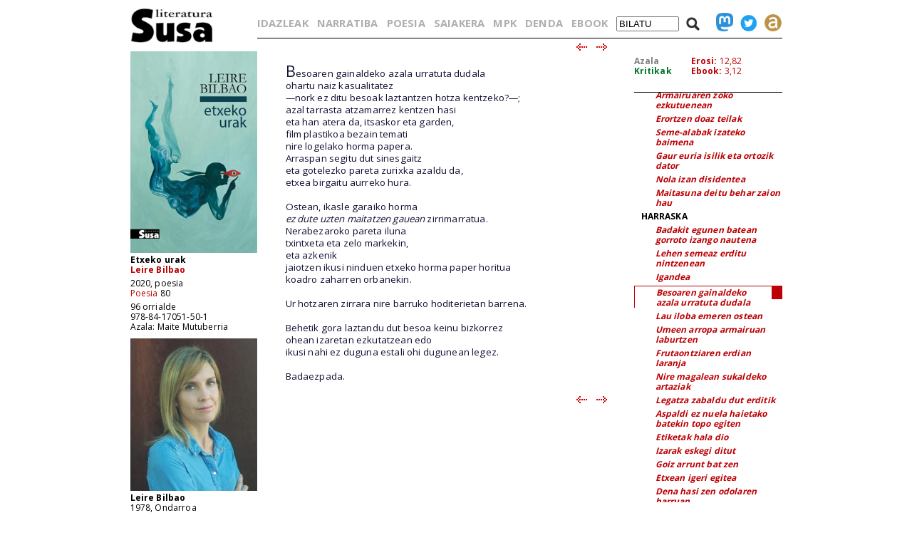

--- FILE ---
content_type: text/html; charset=iso-8859-1
request_url: https://www.susa-literatura.eus/liburuak/poes8054
body_size: 4852
content:
<!DOCTYPE html PUBLIC "-//W3C//DTD XHTML 1.0 Transitional//EN" "https://www.w3.org/TR/xhtml1/DTD/xhtml1-transitional.dtd">
<html xmlns="https://www.w3.org/1999/xhtml">
<head profile="https://gmpg.org/xfn/11">
<script async src="https://www.googletagmanager.com/gtag/js?id=G-D3SK7167CB"></script>
<script>
  window.dataLayer = window.dataLayer || [];
  function gtag(){dataLayer.push(arguments);}
  gtag('js', new Date());

  gtag('config', 'G-D3SK7167CB');
</script>
  <meta http-equiv="Content-Type" content="text/html; charset=iso-8859-1">
  <meta charset="iso-8859-1">
  <meta name="viewport" content="width=device-width, initial-scale=1.0">
	<title>Susa literatura - Etxeko urak</title>
<link href='https://fonts.googleapis.com/css?family=Open+Sans' rel='stylesheet' type='text/css'>
<link href='https://fonts.googleapis.com/css?family=Open+Sans:700' rel='stylesheet' type='text/css'>
<link rel="stylesheet" type="text/css" href="/susa-berria/estiloak1.css?v=2.0" /> 
<link rel="stylesheet" type="text/css" href="/susa-berria/jquery/css/jquery-ui-1.7.3.custom.css" /> 
<link rel="stylesheet" type="text/css" href="/susa-berria/jquery/css/jquery.autocomplete.css" /> 
<script type="text/javascript" src="/susa-berria/jquery/js/jquery-1.3.2.min.js"></script>
<script type="text/javascript" src="/susa-berria/jquery/js/jquery-ui-1.7.3.custom.min.js"></script>
<script type="text/javascript" src="/susa-berria/jquery/js/jquery.autocomplete.js"></script>
<script type="text/javascript" src="/susa-berria/jquery/js/jquery.livequery.js"></script>
<script type="text/javascript" src="/susa-berria/jquery/js/jquery.susa.js"></script>
<script type="text/javascript">
	$(function() {
		$("#bila").autocomplete("/bilatu", {
			width: 200,
			max: 5500,
			selectFirst: false
		});
		$("#bila").result(function(event, data, formatted) {
			var bal = $("#bila").val();
			var bal2 = bal.replace(/<em>/, "l-").replace(/<\/em>.+$/, "");
			$("#bila").val(data[1]);
			$("#bilaketa").submit();
		});
	});
	$(function() {
		$("#bilaM").autocomplete("/bilatu", {
			width: 200,
			max: 5500,
			selectFirst: false
		});
		$("#bilaM").result(function(event, data, formatted) {
			var bal = $("#bilaM").val();
			var bal2 = bal.replace(/<em>/, "l-").replace(/<\/em>.+$/, "");
			$("#bilaM").val(data[1]);
			$("#bilaketaM").submit();
		});
	});
</script>
<script language="javascript">
	var name = "#aurkibidea";
	var menuYloc = null;
	$(document).ready(function(){
		menuYloc = parseInt($(name).css("top").substring(0,$(name).css("top").indexOf("px")))
		$(window).scroll(function () { 
			offset = menuYloc+$(document).scrollTop()+"px";
			$(name).animate({top:offset},{duration:0,queue:false});
		});
	});
	var name2 = "#aurkibidea2";
	var menuYloc2 = null;
	$(document).ready(function(){
		menuYloc2 = parseInt($(name2).css("top").substring(0,$(name2).css("top").indexOf("px")))
		$(window).scroll(function () { 
			offset2 = menuYloc2+$(document).scrollTop()+"px";
			$(name2).animate({top:offset2},{duration:0,queue:false});
		});
	});
	$(document).ready(function(){
		$(window).scroll(function () { 
			var stop = Math.round($(window).scrollTop());
			if (stop > 225) {
				$("#scroll_burua").show();
			} else {
				$("#scroll_burua").hide();
			}
		});
	});
	var menua = "#scroll_burua";
	var menuaYloc = null;
	$(document).ready(function(){
		menuaYloc = parseInt($(menua).css("top").substring(0,$(menua).css("top").indexOf("px")))
		$(window).scroll(function () { 
			//offset = menuaYloc+$(document).scrollTop()+"px";
			//$(menua).animate({top:offset},{duration:0,queue:false});
		});
	});
</script>
<script language="javascript">
$(function(){
	var altura = $(window).height() - 150;
	$('#aurkibidea').css({ height: altura });
	$(window).resize(function() {
		var altura = $(window).height() - 150;
		$('#aurkibidea').css({ height: altura });
	});
	if ($(".pasartea").length) {
		var pasartea = parseInt($(".pasartea").position().top) - 40;
		$("#aurkibidea").scrollTop(pasartea);
	}
});
$(function(){
	var altura = $(window).height() - 150;
	//$('#aurkibidea2').css({ height: altura });
	$(window).resize(function() {
		var altura = $(window).height() - 150;
		//$('#aurkibidea2').css({ height: altura });
	});
	if ($(".pasartea2").length) {
		var pasartea2 = parseInt($(".pasartea2").position().top) - 40;
		$("#aurkibidea2").scrollTop(pasartea2);
	}
	$("#aurkibidea2").hide();
});
function musikaEntzun(izena,luzapena) {
		$('.audioPlayer').hide();
		$('.audioPlayer').html('');
		var htm = '<audio class="gailua" controls autoplay><source src="https://www.susa-literatura.eus/audioa/' + izena + '.mp3" type="audio/mpeg"></audio>';
		$('#'+izena).html(htm);
		$('#'+izena).show();
		$('#'+izena+'b').show();
}
</script>
<meta property="og:title" content="Susa / Etxeko urak / Leire Bilbao" />
<meta property="og:image" content="https://susa-literatura.eus/susa-berria/azalak-mini/poes80.jpg" />

</head>
<body>
<div id="scroll_burua" class="mugi">
   <div class="scroll_burua_zutabea">
	<a href="/" class="tip" title="lehen orrira"><img src="/susa-berria/ird/susa-logoa.gif" id="susa-logoa"></a>
   </div>
   <div class="ikus_aurki"><div class="aurki_ikonoa2"></div></div>
   <div class="scroll_burua_egilea">
	<div class="lodia">Etxeko urak</div>
	<div class="tartea"><a href="../idazleak/Leire_Bilbao" title="idazlearen orrira joan">Leire Bilbao</a></div>
   </div>
</div>
<div id="liburua_orokorra">
	<div id="albo_barra">
	<a href="/" class="tip" title="lehen orrira"><img src="/susa-berria/ird/susa-logoa.gif" id="susa-logoa"></a>
	<div class="ezmugi">
<div><a href="/susa-berria/azalak/poes80.jpg" target="_blank" class="tip" title="azala tamaina handian ikusi"><img src="/susa-berria/azalak-mini/poes80.jpg"></a></div>
<div class="lodia">Etxeko urak</div>
<div class="tartea lodia"><a href="../idazleak/Leire_Bilbao" title="idazlearen orrira joan">Leire Bilbao</a></div>
<div>2020, poesia</div>
<div class="tartea"><a href="/bildumak/poesia" title="bildumaren orrira joan">Poesia</a> 80</div>
<div>96 orrialde</div>
<div>978-84-17051-50-1</div>
<div>Azala: Maite Mutuberria</div>

<div id="arg"><a href="/susa-berria/argazkiak/Leire_Bilbao.jpg" target="_blank" title="argazkia tamaina handiagoan ikusi"><img src="/susa-berria/argazkiak-mini/Leire_Bilbao.jpg"></a></div>
<div class="lodia">Leire Bilbao</div>
<div>1978, Ondarroa</div>
<div class="erditartea">&nbsp;</div>
		<div class="lodia"><a href="poes60" title="liburuaren orrira joan">Scanner</a></div><div class="tartea">2011, poesia</div>
<div class="lodia"><a href="poes43" title="liburuaren orrira joan">Ezkatak</a></div><div class="tartea">2006, poesia</div>

	</div>
  <div class="mugi">
	<div class="albo_barra_1">
<div class="este"><a href="/idazleak/" class="tip" title="idazleen zerrenda">IDAZLEAK</a></div>
<div class="este"><a href="/bildumak/narratiba/" class="tip" title="Narratiba bilduma">NARRATIBA</a></div>
<div class="este"><a href="/bildumak/poesia/" class="tip" title="Poesia bilduma">POESIA</a></div>
<div class="este"><a href="/bildumak/saiakera/" class="tip" title="saiakeren bilduma">SAIAKERA</a></div>
<div class="este"><a href="/bildumak/mpk/" class="tip" title="Munduko Poesia Kaierak">MPK</a></div>
<div class="este"><a href="/bildumak/lisipe/" class="tip" title="Lisipe">LISIPE</a></div>
<div class="este"><a href="/bildumak/ganbila/" class="tip" title="Ganbila">GANBILA</a></div>
<div class="este mugi">
<span id="besterik">BESTERIK</span>
<div id="besterikEdu">
<div class="este3"><a href="/bildumak/kaierak/" class="tip" title="XX. mendeko poesia kaierak">KAIERAK</a></div>
<div class="este3"><a href="/bildumak/aresti/" class="tip" title="Arestiren literatur obra osoa">G. ARESTI</a></div>
<div class="este3"><a href="/bildumak/susa/" class="tip" title="Susa bilduma 1983-86">SUSA 83-86</a></div>
<div class="este3"><a href="/bildumak/antzerkia/" class="tip" title="Antzerkia bilduma">ANTZERKIA</a></div>
<div class="este3"><a href="/bildumak/erreferentziak/" class="tip" title="Erreferentziak bilduma">ERREFERENTZIAK</a></div>
<div class="este3"><a href="/bideoa/" class="tip" title="bideoak">BIDEOAK</a></div>
<div class="este3"><a href="/audioa/" class="tip" title="audioak">AUDIOAK</a></div>
<div class="este3"><a href="/erdaretan/" class="tip" title="erdaretan">ERDARETAN</a></div>
</div>
</div>
	</div>
	<div class="albo_barra_1">
<div class="este"><a href="https://susa-literatura.eus/denda/poes80" target="_blank"  class="tip" title="denda">DENDA</a></div>
<div class="este"><a href="https://susa-literatura.eus/ebook/?k=poes80" target="_blank" class="tip" title="ebook">EBOOK</a></div>
	</div>
	<div class="albo_barra_2b">
	<div class="biribil">
<a href="https://mastodon.eus/@susa" target="_blank" class="tip" title="mastodon"><img valign="bottom" width="34" src="/susa-berria/ird/mastodon.png"></a>
<a href="https://twitter.com/#!/armiarma" target="_blank" class="tip" title="twitter"><img width="34" src="/susa-berria/ird/twitter.png"></a>
<a href="https://armiarma.eus" target="_blank" class="tip" title="armiarma.eus"><img width="34" src="/susa-berria/ird/armiarma.png"></a>
	</div>
	
<div id="lupa"><img src="/susa-berria/ird/lupa.png"></div>
<div id="bilatuM"><form id="bilaketaM" action="/"><input type="text" id="bilaM" name="z" value="BILATU" onblur="if (this.value == '')  {this.value = 'BILATU';}" onfocus="if (this.value == 'BILATU') {this.value = '';}"/></form></div>
	</div>
  </div>
  </div>
	<div id="liburua_eskuin_edukia">
<form id="bilaketa" action="/">
		<div id="goiko_barra" class="ezmugi">
<div>
<a href="/idazleak/" class="tip" title="idazleen zerrenda">IDAZLEAK</a>
<a href="/bildumak/narratiba/" class="tip" title="Narratiba bilduma">NARRATIBA</a>
<a href="/bildumak/poesia/" class="tip" title="Poesia bilduma">POESIA</a>
<a href="/bildumak/saiakera/" class="tip" title="saiakeren bilduma">SAIAKERA</a>
<a href="/bildumak/mpk/" class="tip" title="Munduko Poesia Kaierak">MPK</a>
<a href="https://susa-literatura.eus/denda/" class="tip" title="denda">DENDA</a>
<a href="https://susa-literatura.eus/ebook/" class="tip" title="ebook">EBOOK</a>
<span id="bilatu"><input type="text" id="bila" class="bilaTxikia" name="z" value="BILATU" onblur="if (this.value == '')  {this.value = 'BILATU';}" onfocus="if (this.value == 'BILATU') {this.value = '';}"/></span><span id="lupa"><img src="/susa-berria/ird/lupa.png"></span>
<a href="https://mastodon.eus/@susa" target="_blank" class="tip" title="mastodon"><img valign="bottom" width="24" src="/susa-berria/ird/mastodon.png"></a><a href="https://twitter.com/#!/armiarma" target="_blank" class="tip" title="twitter"><img width="24" src="/susa-berria/ird/twitter.png"></a><a href="https://armiarma.eus" target="_blank" class="tip" title="armiarma.eus"><img width="24" src="/susa-berria/ird/armiarma.png"></a>
</div>
		</div>
</form>
	<div id="liburua_eskuin_eskuina_mugi" class="mugi">
<div class="lodia">Etxeko urak</div>
<div class="tartea"><a href="../idazleak/Leire_Bilbao" title="idazlearen orrira joan">Leire Bilbao</a></div>
<div><img src="/susa-berria/azalak-mini/poes80.jpg"></div>
<div>2020, poesia</div>
<div class="tartea"><a href="/bildumak/poesia" class="gorria" title="bildumaren orrira joan">Poesia</a> 80</div>
<div>96 orrialde</div>
<div>978-84-17051-50-1</div>
<div class="ikus_aurki gorria">aurkibidea <div class="aurki_ikonoa"></div></div>
			<div id="aurkibidea2">
<p class="aurkibidea">Aurkibidea</p>
<p class="aurki2"><a href="poes8001"><em>Ama harriak</em></a></p>
<p></p>
<p>URAK BOTA</p>
<p class="aurki2"><a href="poes8003"><em>Zuk ez al zenuen odolaz ispiluan idazten?</em></a></p>
<p class="aurki2"><a href="poes8004"><em>Bat-batean bakarrik igerilekuan</em></a></p>
<p class="aurki2"><a href="poes8005"><em>Arnasa olatuka dator</em></a></p>
<p class="aurki2"><a href="poes8006"><em>Gainezka dagoen urontzia</em></a></p>
<p class="aurki2"><a href="poes8007"><em>Kresalez zuri dago etxea</em></a></p>
<p class="aurki2"><a href="poes8008"><em>Erditu osteko orduak</em></a></p>
<p class="aurki2"><a href="poes8009"><em>Ume batek amarengan</em></a></p>
<p class="aurki2"><a href="poes8010"><em>Erbestea da amaren gorputza</em></a></p>
<p class="aurki2"><a href="poes8011"><em>Jaiotzen nauzu</em></a></p>
<p class="aurki2"><a href="poes8012"><em>Lehen edoskitzean</em></a></p>
<p class="aurki2"><a href="poes8013"><em>Berriro erditu zara</em></a></p>
<p class="aurki2"><a href="poes8014"><em>Luzaroan txitatutako arrautzaren hauskortasunaz</em></a></p>
<p class="aurki2"><a href="poes8015"><em>Arrautza oskola kraskatu da</em></a></p>
<p class="aurki2"><a href="poes8016"><em>Busti</em></a></p>
<p class="aurki2"><a href="poes8017"><em>Erosketa zerrenda</em></a></p>
<p class="aurki2"><a href="poes8018"><em>Zuhaiztu nazazu</em></a></p>
<p></p>
<p>LISTUA</p>
<p class="aurki2"><a href="poes8020"><em>Galdera ikurra amaieran</em></a></p>
<p class="aurki2"><a href="poes8021"><em>Miazkatu egiten zaitut, ume</em></a></p>
<p class="aurki2"><a href="poes8022"><em>Eta ahoskatzen zaitut</em></a></p>
<p class="aurki2"><a href="poes8023"><em>Mihian idatzi dizkizut</em></a></p>
<p class="aurki2"><a href="poes8024"><em>Nire lehen hitza zarelako</em></a></p>
<p class="aurki2"><a href="poes8025"><em>Denok behar dugu</em></a></p>
<p class="aurki2"><a href="poes8026"><em>Lengoaia berri bat ekarri didazu</em></a></p>
<p class="aurki2"><a href="poes8027"><em>Gura nuke</em></a></p>
<p class="aurki2"><a href="poes8028"><em>Hau zen heltzea</em></a></p>
<p class="aurki2"><a href="poes8029"><em>Hitzak drainatu</em></a></p>
<p class="aurki2"><a href="poes8030"><em>Agiri bat nahikoa da jaiotza bat egiaztatzeko</em></a></p>
<p class="aurki2"><a href="poes8031"><em>Moztu zilborrestea</em></a></p>
<p></p>
<p>MAREA</p>
<p class="aurki2"><a href="poes8033"><em>Gonbidatuak ditut etxean</em></a></p>
<p class="aurki2"><a href="poes8034"><em>Aulkitxoari bultza eginez bularreko umeak paseatzen</em></a></p>
<p class="aurki2"><a href="poes8035"><em>Itxarongelak emakumez beteta daude</em></a></p>
<p class="aurki2"><a href="poes8036"><em>Marru egiten dut</em></a></p>
<p class="aurki2"><a href="poes8037"><em>Ama gurea lurrean zarena</em></a></p>
<p class="aurki2"><a href="poes8038"><em>Zulotik nator zulora noa</em></a></p>
<p class="aurki2"><a href="poes8039"><em>Oroitzen zaitut, ama</em></a></p>
<p class="aurki2"><a href="poes8040"><em>Izan nahi ez nuen amak deitu dit gaur</em></a></p>
<p class="aurki2"><a href="poes8041"><em>Gure amaren gorputza eraikin zahar bat da</em></a></p>
<p class="aurki2"><a href="poes8042"><em>Nire intimitateak hautsia du sarraila</em></a></p>
<p class="aurki2"><a href="poes8043"><em>Umea sehaskan</em></a></p>
<p class="aurki2"><a href="poes8044"><em>Armairuaren zoko ezkutuenean</em></a></p>
<p class="aurki2"><a href="poes8045"><em>Erortzen doaz teilak</em></a></p>
<p class="aurki2"><a href="poes8046"><em>Seme-alabak izateko baimena</em></a></p>
<p class="aurki2"><a href="poes8047"><em>Gaur euria isilik eta ortozik dator</em></a></p>
<p class="aurki2"><a href="poes8048"><em>Nola izan disidentea</em></a></p>
<p class="aurki2"><a href="poes8049"><em>Maitasuna deitu behar zaion hau</em></a></p>
<p></p>
<p>HARRASKA</p>
<p class="aurki2"><a href="poes8051"><em>Badakit egunen batean gorroto izango nautena</em></a></p>
<p class="aurki2"><a href="poes8052"><em>Lehen semeaz erditu nintzenean</em></a></p>
<p class="aurki2"><a href="poes8053"><em>Igandea</em></a></p>
<div class="pasartea2"><p class="aurki2"><a href="poes8054"><em>Besoaren gainaldeko azala urratuta dudala</em></a></p></div>
<p class="aurki2"><a href="poes8055"><em>Lau iloba emeren ostean</em></a></p>
<p class="aurki2"><a href="poes8056"><em>Umeen arropa armairuan laburtzen</em></a></p>
<p class="aurki2"><a href="poes8057"><em>Frutaontziaren erdian laranja</em></a></p>
<p class="aurki2"><a href="poes8058"><em>Nire magalean sukaldeko artaziak</em></a></p>
<p class="aurki2"><a href="poes8059"><em>Legatza zabaldu dut erditik</em></a></p>
<p class="aurki2"><a href="poes8060"><em>Aspaldi ez nuela haietako batekin topo egiten</em></a></p>
<p class="aurki2"><a href="poes8061"><em>Etiketak hala dio</em></a></p>
<p class="aurki2"><a href="poes8062"><em>Izarak eskegi ditut</em></a></p>
<p class="aurki2"><a href="poes8063"><em>Goiz arrunt bat zen</em></a></p>
<p class="aurki2"><a href="poes8064"><em>Etxean igeri egitea</em></a></p>
<p class="aurki2"><a href="poes8065"><em>Dena hasi zen odolaren barruan</em></a></p>
<p class="aurki2"><a href="poes8066"><em>Nire baitako amez erditu naiz</em></a></em></a></p>
			</div>
	</div>
	<div class="klear mugi"></div>
		<div id="liburua_eskuin_eskuina" class="ezmugi">
			<div id="azala_kritikak">
<div><a href="/susa-berria/azalak/poes80.jpg" target="_blank" title="azala tamaina handian ikusi">Azala</a></div>
<div><a class="kritikak" href="http://kritikak.armiarma.eus/?page_id=4003&non=libu_i&tes=etxeko+urak" target="_blank" title="liburuari buruzko kritikak ikusi">Kritikak</a></div>
			</div>
			<div id="erosi_ebook">
<!--SALGAI--><div><a href="https://susa-literatura.eus/denda/poes80" target="_blank" title="liburua erosi">Erosi:</a> 12,82</div><!--/SALGAI-->
<div><a href="https://susa-literatura.eus/ebook/?k=poes80" target="_blank" title="ebooka erosi">Ebook:</a> 3,12</div>
			</div>
			<div id="aurkibidea">
<p class="aurkibidea">Aurkibidea</p>
<p class="aurki2"><a href="poes8001"><em>Ama harriak</em></a></p>
<p></p>
<p>URAK BOTA</p>
<p class="aurki2"><a href="poes8003"><em>Zuk ez al zenuen odolaz ispiluan idazten?</em></a></p>
<p class="aurki2"><a href="poes8004"><em>Bat-batean bakarrik igerilekuan</em></a></p>
<p class="aurki2"><a href="poes8005"><em>Arnasa olatuka dator</em></a></p>
<p class="aurki2"><a href="poes8006"><em>Gainezka dagoen urontzia</em></a></p>
<p class="aurki2"><a href="poes8007"><em>Kresalez zuri dago etxea</em></a></p>
<p class="aurki2"><a href="poes8008"><em>Erditu osteko orduak</em></a></p>
<p class="aurki2"><a href="poes8009"><em>Ume batek amarengan</em></a></p>
<p class="aurki2"><a href="poes8010"><em>Erbestea da amaren gorputza</em></a></p>
<p class="aurki2"><a href="poes8011"><em>Jaiotzen nauzu</em></a></p>
<p class="aurki2"><a href="poes8012"><em>Lehen edoskitzean</em></a></p>
<p class="aurki2"><a href="poes8013"><em>Berriro erditu zara</em></a></p>
<p class="aurki2"><a href="poes8014"><em>Luzaroan txitatutako arrautzaren hauskortasunaz</em></a></p>
<p class="aurki2"><a href="poes8015"><em>Arrautza oskola kraskatu da</em></a></p>
<p class="aurki2"><a href="poes8016"><em>Busti</em></a></p>
<p class="aurki2"><a href="poes8017"><em>Erosketa zerrenda</em></a></p>
<p class="aurki2"><a href="poes8018"><em>Zuhaiztu nazazu</em></a></p>
<p></p>
<p>LISTUA</p>
<p class="aurki2"><a href="poes8020"><em>Galdera ikurra amaieran</em></a></p>
<p class="aurki2"><a href="poes8021"><em>Miazkatu egiten zaitut, ume</em></a></p>
<p class="aurki2"><a href="poes8022"><em>Eta ahoskatzen zaitut</em></a></p>
<p class="aurki2"><a href="poes8023"><em>Mihian idatzi dizkizut</em></a></p>
<p class="aurki2"><a href="poes8024"><em>Nire lehen hitza zarelako</em></a></p>
<p class="aurki2"><a href="poes8025"><em>Denok behar dugu</em></a></p>
<p class="aurki2"><a href="poes8026"><em>Lengoaia berri bat ekarri didazu</em></a></p>
<p class="aurki2"><a href="poes8027"><em>Gura nuke</em></a></p>
<p class="aurki2"><a href="poes8028"><em>Hau zen heltzea</em></a></p>
<p class="aurki2"><a href="poes8029"><em>Hitzak drainatu</em></a></p>
<p class="aurki2"><a href="poes8030"><em>Agiri bat nahikoa da jaiotza bat egiaztatzeko</em></a></p>
<p class="aurki2"><a href="poes8031"><em>Moztu zilborrestea</em></a></p>
<p></p>
<p>MAREA</p>
<p class="aurki2"><a href="poes8033"><em>Gonbidatuak ditut etxean</em></a></p>
<p class="aurki2"><a href="poes8034"><em>Aulkitxoari bultza eginez bularreko umeak paseatzen</em></a></p>
<p class="aurki2"><a href="poes8035"><em>Itxarongelak emakumez beteta daude</em></a></p>
<p class="aurki2"><a href="poes8036"><em>Marru egiten dut</em></a></p>
<p class="aurki2"><a href="poes8037"><em>Ama gurea lurrean zarena</em></a></p>
<p class="aurki2"><a href="poes8038"><em>Zulotik nator zulora noa</em></a></p>
<p class="aurki2"><a href="poes8039"><em>Oroitzen zaitut, ama</em></a></p>
<p class="aurki2"><a href="poes8040"><em>Izan nahi ez nuen amak deitu dit gaur</em></a></p>
<p class="aurki2"><a href="poes8041"><em>Gure amaren gorputza eraikin zahar bat da</em></a></p>
<p class="aurki2"><a href="poes8042"><em>Nire intimitateak hautsia du sarraila</em></a></p>
<p class="aurki2"><a href="poes8043"><em>Umea sehaskan</em></a></p>
<p class="aurki2"><a href="poes8044"><em>Armairuaren zoko ezkutuenean</em></a></p>
<p class="aurki2"><a href="poes8045"><em>Erortzen doaz teilak</em></a></p>
<p class="aurki2"><a href="poes8046"><em>Seme-alabak izateko baimena</em></a></p>
<p class="aurki2"><a href="poes8047"><em>Gaur euria isilik eta ortozik dator</em></a></p>
<p class="aurki2"><a href="poes8048"><em>Nola izan disidentea</em></a></p>
<p class="aurki2"><a href="poes8049"><em>Maitasuna deitu behar zaion hau</em></a></p>
<p></p>
<p>HARRASKA</p>
<p class="aurki2"><a href="poes8051"><em>Badakit egunen batean gorroto izango nautena</em></a></p>
<p class="aurki2"><a href="poes8052"><em>Lehen semeaz erditu nintzenean</em></a></p>
<p class="aurki2"><a href="poes8053"><em>Igandea</em></a></p>
<div class="pasartea"><p class="aurki2"><a href="poes8054"><em>Besoaren gainaldeko azala urratuta dudala</em></a></p></div>
<p class="aurki2"><a href="poes8055"><em>Lau iloba emeren ostean</em></a></p>
<p class="aurki2"><a href="poes8056"><em>Umeen arropa armairuan laburtzen</em></a></p>
<p class="aurki2"><a href="poes8057"><em>Frutaontziaren erdian laranja</em></a></p>
<p class="aurki2"><a href="poes8058"><em>Nire magalean sukaldeko artaziak</em></a></p>
<p class="aurki2"><a href="poes8059"><em>Legatza zabaldu dut erditik</em></a></p>
<p class="aurki2"><a href="poes8060"><em>Aspaldi ez nuela haietako batekin topo egiten</em></a></p>
<p class="aurki2"><a href="poes8061"><em>Etiketak hala dio</em></a></p>
<p class="aurki2"><a href="poes8062"><em>Izarak eskegi ditut</em></a></p>
<p class="aurki2"><a href="poes8063"><em>Goiz arrunt bat zen</em></a></p>
<p class="aurki2"><a href="poes8064"><em>Etxean igeri egitea</em></a></p>
<p class="aurki2"><a href="poes8065"><em>Dena hasi zen odolaren barruan</em></a></p>
<p class="aurki2"><a href="poes8066"><em>Nire baitako amez erditu naiz</em></a></em></a></p>
			</div>
		</div>
		<div id="liburua_eskuin_ezkerra">
			<div class="nabigazioa">
<a href="poes8053" title="aurreko orrira joan"><img src="/susa-berria/ird/gezia-ezk.gif"></a> &nbsp;
<a href="poes8055" title="hurrengo orrira joan"><img src="/susa-berria/ird/gezia-esk.gif"></a>

			</div>
			<div id="testu_kutxa">


<style type="text/css">

#testu_kutxa p {  color: #111133; font-family: 'Open Sans'; margin-top: 0px; margin-right: 0px; margin-bottom: 0px; margin-left: 0px}
#testu_kutxa .titulua {  color: #003399 }
#testu_kutxa .sinadura {  color: #660033 }
#testu_kutxa .oharra {  margin-top: 0px; margin-right: 0px; margin-bottom: 0px; margin-left: 150px}
#testu_kutxa .oharra2 {  margin-top: 0px; margin-right: 0px; margin-bottom: 0px; margin-left: 60px}
#testu_kutxa .frantsesa { font-family:verdana; text-indent: -50px; margin-left: 50px; margin-right: 0px; margin-top: 0px; margin-bottom: 0px }
			
</style>
<span class="mugi"></span>
</p>
<p>&nbsp;</p>
<p><span style="font-size:16pt">B</span>esoaren gainaldeko azala urratuta dudala</p>
<p>ohartu naiz kasualitatez</p>
<p>&mdash;nork ez ditu besoak laztantzen hotza kentzeko?&mdash;;</p>
<p>azal tarrasta atzamarrez kentzen hasi</p>
<p>eta han atera da, itsaskor eta garden,</p>
<p>film plastikoa bezain temati</p>
<p>nire logelako horma papera.</p>
<p>Arraspan segitu dut sinesgaitz</p>
<p>eta gotelezko pareta zurixka azaldu da,</p>
<p>etxea birgaitu aurreko hura.</p>
<p>&nbsp;</p>
<p>Ostean, ikasle garaiko horma</p>
<p><i>ez dute uzten maitatzen gauean</i> zirrimarratua.</p>
<p>Nerabezaroko pareta iluna</p>
<p>txintxeta eta zelo markekin,</p>
<p>eta azkenik</p>
<p>jaiotzen ikusi ninduen etxeko horma paper horitua</p>
<p>koadro zaharren orbanekin.</p>
<p>&nbsp;</p>
<p>Ur hotzaren zirrara nire barruko hoditerietan barrena.</p>
<p>&nbsp;</p>
<p>Behetik gora laztandu dut besoa keinu bizkorrez</p>
<p>ohean izaretan ezkutatzean edo</p>
<p>ikusi nahi ez duguna estali ohi dugunean legez.</p>
<p>&nbsp;</p>
<p>Badaezpada.</p>
<p>&nbsp;</p>
<p>
	
			</div>
			<div class="nabigazioa">
<a href="poes8053" title="aurreko orrira joan"><img src="/susa-berria/ird/gezia-ezk.gif"></a> &nbsp;
<a href="poes8055" title="hurrengo orrira joan"><img src="/susa-berria/ird/gezia-esk.gif"></a>

			</div>
		</div>

	</div>
</div>
<!-- Matomo -->
<script>
  var _paq = window._paq = window._paq || [];
  _paq.push(['trackPageView']);
  _paq.push(['enableLinkTracking']);
  (function() {
    var u="//diji.eus/estatistikak/";
    _paq.push(['setTrackerUrl', u+'matomo.php']);
    _paq.push(['setSiteId', '3']);
    var d=document, g=d.createElement('script'), s=d.getElementsByTagName('script')[0];
    g.async=true; g.src=u+'matomo.js'; s.parentNode.insertBefore(g,s);
  })();
</script>
<!-- End Matomo Code -->
</body>
</html>
